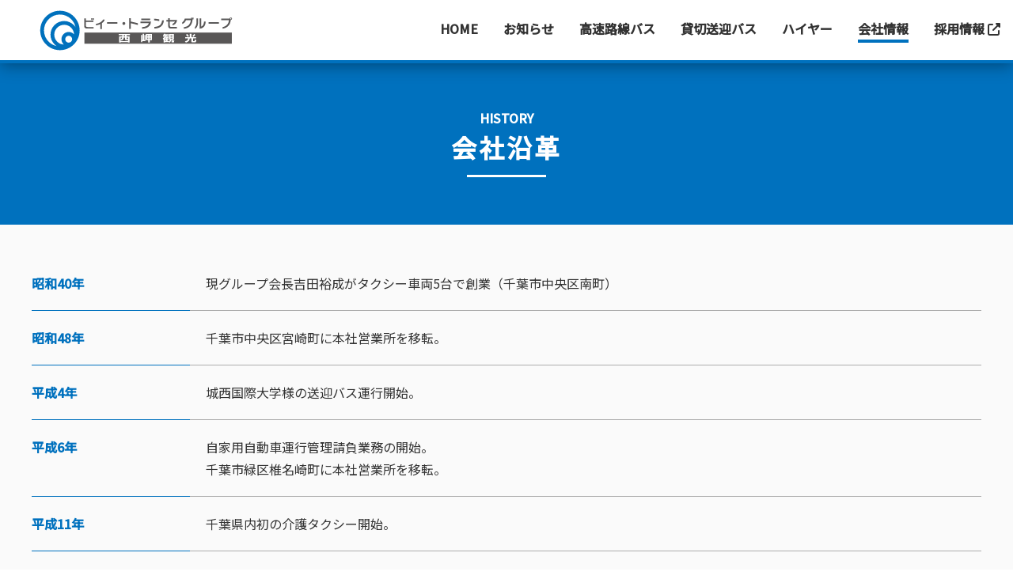

--- FILE ---
content_type: text/html
request_url: https://nishizakikanko.com/company/history.html
body_size: 8653
content:
<!DOCTYPE html>
<html lang="ja">

<!-- headタグ -->

<head>
  <meta charset="UTF-8">
  <meta http-equiv="X-UA-Compatible" content="IE=edge">
  <meta name="viewport" content="width=device-width, initial-scale=1.0">
  <title>会社沿革｜西岬観光</title>
  <meta name="description" content="西岬観光株式会社の公式ウェブサイトです。">
  <link rel="shortcut icon" href="../img/favicon.ico" />
  <link rel="stylesheet" href="../css/common.css">
  <link rel="stylesheet" href="../slick/slick-theme.css">
  <link rel="stylesheet" href="../slick/slick.css">
  <link rel="stylesheet" href="../css/top.css">
  <link rel="preconnect" href="https://fonts.gstatic.com">
  <link href="https://fonts.googleapis.com/css2?family=Noto+Sans+JP:wght@400;500&family=Oswald:wght@500&display=swap"
    rel="stylesheet">
  <script src="https://kit.fontawesome.com/a66f8bdd06.js" crossorigin="anonymous"></script>
  <script src="https://code.jquery.com/jquery-3.6.0.min.js"
    integrity="sha256-/xUj+3OJU5yExlq6GSYGSHk7tPXikynS7ogEvDej/m4=" crossorigin="anonymous"></script>
  <script src="../slick/slick.min.js"></script>
  <script src="../js/script.js"></script>
  <script>
    $(function () {
      $('.main-slide').slick({
        accessibility: true,
        infinite: true,
        arrows: false,
        slidesToShow: 1,
        autoplay: true,
        asNavFor: '.thumb-slide'
      });
      $('.thumb-slide').slick({
        slidesToShow: 3,
        asNavFor: '.main-slide',
        focusOnSelect: true,
      });
    });
  </script>
</head>

<body ontouchstart="">

  <!-- ヘッダーメニュー -->
  <header class="header">
    <h1 class="header__logo"><a href="/"><img src="../img/logo.svg" alt="西岬観光株式会社"></a></h1>
    <button id="hamburger" class="hamburger" aria-label="メニューを開く" aria-controls="gnav" aria-expanded="false">
      <span class="hamburger__line" aria-hidden="true"></span>
    </button>
    <nav id="gnav" class="gnav" aria-label="メインメニュー">
      <ul class="gnav__list">
        <li class="gnav__item"><a href="/" class="gnav__link">Home</a></li>
        <li class="gnav__item"><a href="/news/" class="gnav__link">お知らせ</a></li>
        <li class="gnav__item"><a href="/highway/" class="gnav__link">高速路線バス</a></li>
        <li class="gnav__item"><a href="/chartered/" class="gnav__link">貸切送迎バス</a></li>
        <li class="gnav__item"><a href="/hired/" class="gnav__link">ハイヤー</a></li>
        <li class="gnav__item"><a href="/company/" class="gnav__link" aria-current="page">会社情報</a></li>
        <li class="gnav__item"><a href="http://www.be-transse.com/saiyou" class="gnav__link" target="_blank">採用情報 <i
              class="fa-solid fa-up-right-from-square"></i></a></li>
      </ul>
    </nav>
  </header>
  <main class="main-contents">

    <div class="page-header-md">
      <h2 class="heading-lv2-ja heading-lv2-ja--white">
        <span class="heading-lv2-ja__sub">HISTORY</span>
        <span class="heading-lv2-ja__main">会社沿革</span>
      </h2>
    </div>

    <section class="section section__gray">
      <div class="container">
        <table class="table">
          <tbody>
            <tr>
              <th>昭和40年</th>
              <td>現グループ会長吉田裕成がタクシー車両5台で創業（千葉市中央区南町）
                
              </td>
            </tr>
            <tr>
              <th>昭和48年</th>
              <td>千葉市中央区宮崎町に本社営業所を移転。</td>
            </tr>
            <tr>
              <th>平成4年</th>
              <td>城西国際大学様の送迎バス運行開始。</td>
            </tr>
            <tr>
              <th>平成6年</th>
              <td>自家用自動車運行管理請負業務の開始。<br>
                千葉市緑区椎名崎町に本社営業所を移転。
              </td>
            </tr>
            <tr>
              <th>平成11年 </th>
              <td>千葉県内初の介護タクシー開始。</td>
            </tr>
            <tr>
              <th>平成13年</th>
              <td>城西国際大学様の送迎ルートを大幅に拡大し、県内外も含め計6路線に。</td>
            </tr>
            <tr>
              <th>平成14年</th>
              <td>千葉県内初のタクシー運転代行開始。</td>
            </tr>
            <tr>
              <th>平成18年</th>
              <td>蘇我駅～ちはら台間をピストン運行で結ぶ１０人乗りジャンボタクシーを用いた「ナイトシャトル」の運行を開始。</td>
            </tr>
            <tr>
              <th>平成20年</th>
              <td>3月 有限会社から株式会社に変更。</td>
            </tr>
            <tr>
              <th>平成22年</th>
              <td>4月 千葉市⇔成田空港間を結ぶ空港乗合「マイタウンシャトル」の運行を開始。</td>
            </tr>
            <tr>
              <th>平成23年</th>
              <td>3月 マイタウンシャトルちはら台エリア拡大。</td>
            </tr>
            <tr>
              <th>平成27年</th>
              <td>1月 一般タクシー事業をエミタスグループヘ譲渡。<br>
                 12月 特定旅客自動車運送事業開始。</td>
            </tr>
            <tr>
              <th>平成29年</th>
              <td>4月 ICカード「パスモ」の運用を開始。<br>
                  5月 一般乗合（高速バス）運行開始。<br>
                  9月 貸切バス事業者安全性評価認定を取得。<br>
                 12月 都市型ハイヤーの営業区域を千葉交通圏に加え京葉・東葛・北総交通圏にも拡大。</td>
            </tr>
            <tr>
              <th>平成30年</th>
              <td>1月「マイタウンシャトル」のサービスを終了。</td>
            </tr>
            <tr>
              <th>令和元年</th>
              <td>6月 代表取締役に髙木恒明就任。会長に吉田平就任。</td>
            </tr>
            <tr>
              <th>令和2年</th>
              <td>2月 THEアクセス成田と東京シャトル（京成グループ）が統合して『エアポートバス 東京・成田』運行開始。</td>
            </tr>
            <tr>
              <th>令和3年</th>
              <td>12月 貸切バス事業者安全性評価認定委員会より貸切バス事業者安全認定評価制度 最高ランクの三ツ星取得。</td>
            </tr>
            <tr>
              <th>令和6年</th>
              <td>11月 ⼀般財団法⼈⽇本海事協会より働きやすい職場認証制度 一ツ星取得。</td>
            </tr>
          </tbody>
        </table>
      </div>
    </section>
  </main>

  <!-- フッター -->
  <footer id="footer" class="footer outer-block">
    <div class="main">
      <div class="left">
        <div class="inner">
          <div class="head clearfix">
            <div class="logo">
              <a href="/"><img src="../img/logo_w.svg" alt="西岬観光株式会社"></a>
            </div>
            <p class="address">〒266-0016<br>千葉県千葉市緑区椎名崎町189番地1</p>
            <p class="tel mt__1rem"><span>TEL </span><a href="tel:043-265-6667">043-265-6667</a></p>
            <p class="tel"><span>FAX </span>043-264-1484</p>
          </div>
        </div>
      </div>
      <div class="right">
        <div class="inner">
          <ul class="nav">
            <li><a href="/">HOME</a></li>
            <li><a href="/news/">お知らせ</a></li>
            <li><a href="/highway/">高速路線バス</a></li>
            <li><a href="/chartered/">貸切送迎バス</a></li>
            <li><a href="/hired/">ハイヤー</a></li>
            <li><a href="/company/">会社情報</a></li>
            <li><a href="http://www.be-transse.com/saiyou" target="_blank">採用情報 &nbsp; <i class="fa-solid fa-up-right-from-square"></i></a></li>
            <li><a href="/company/safety.html">安全への取り組み</a></li>
            <li><a href="/sitemap/">サイトマップ</a></li>
            <li><a href="/company/privacy.html">個人情報保護方針</a></li>
          </ul>
        </div>
      </div>
    </div>
  </footer>

  <!-- コピーライト -->
  <div>
    <p class="footer__copyright"><small lang="en">&copy; Nishizakikanko Co.Ltd</small></p>
  </div>
  <!-- スクロールボタン-->
  <p id="page-top"><a href="#"><i class="fas fa-angle-double-up"></i></a></p>
</body>


</html>

--- FILE ---
content_type: text/css
request_url: https://nishizakikanko.com/css/common.css
body_size: 36852
content:
@charset "UTF-8";

/*----------------------------------------
	リセットCSS
----------------------------------------*/
*,
::before,
::after {
  -webkit-box-sizing: border-box;
  box-sizing: border-box;
}

* {
  font-size: inherit;
  line-height: inherit;
}

::before,
::after {
  text-decoration: inherit;
  vertical-align: inherit;
}

html, body, div, span, object, iframe, h1, h2, h3, h4, h5, h6, p, blockquote, pre,
abbr, address, cite, code, del, dfn, em, img, ins, kbd, q, samp,
small, strong, sub, sup, var, b, i, dl, dt, dd, ol, ul, li,
fieldset, form, label, legend, table, caption, tbody, tfoot, thead, tr, th, td,
article, aside, dialog, figure, footer, header, main, menu, nav, section,
time, mark, audio, video {
  margin: 0;
  padding: 0;
  vertical-align: baseline;
}

header, footer, article, section, aside, main, nav, menu, figure, figcaption {
  display: block;
}

span, small, strong, em, b, i {
  color: inherit;
}

html {
  -webkit-text-size-adjust: 100%;
  -moz-text-size-adjust: 100%;
  -ms-text-size-adjust: 100%;
  text-size-adjust: 100%;
}

body {
  overflow-x: hidden;
  overflow-y: auto;
}

ul,
ol {
  list-style: none;
}

img {
  max-width: 100%;
  height: auto;
  border: 0;
  vertical-align: bottom;
}

table {
  border-collapse: collapse;
  border-spacing: 0;
}

caption, th {
  text-align: left;
}

input, select {
  vertical-align: middle;
}

input, textarea {
  margin: 0;
  padding: 0;
}

address {
  font-style: normal;
}

q::before,
q::after {
  display: none;
}


/*----------------------------------------
	ベース
----------------------------------------*/
body {
  color: #333;
  font-family: 'Noto Sans JP', sans-serif;
  line-height: 1.5;
}

a {
  color: #0071BE;
  transition: color 0.3s;
  text-decoration: none;
}

a:hover {
  color: #4C9BD1;
  text-decoration: none;
}

/*----------------------------------------
	ヘッダー
----------------------------------------*/
.header {
  position: fixed;
  top: 0;
  left: 0;
  z-index: 1000;
  display: flex;
  justify-content: space-between;
  align-items: center;
  width: 100%;
  height: 50px;
  background-color: rgba(255, 255, 255, 0.9);
  border-bottom: 4px solid #0071BE;
  box-shadow: 0 2px 20px rgba(0, 0, 0, 0.4);
}

.header__logo {
  flex-shrink: 0;
  width: 180px;
  margin-left: 20px;
}

@media screen and (min-width: 992px), print {
  .header {
    height: 80px;
  }

  .header__logo {
    width: 244px;
    margin-left: 50px;
  }
}

/*----------------------------------------
	ハンバーガーメニュー
----------------------------------------*/
.hamburger {
  display: flex;
  justify-content: center;
  align-items: center;
  width: 100px;
  height: 50px;
  border: 0;
  background: #0071BE;
  cursor: pointer;
}

.hamburger__line {
  position: relative;
  width: 25px;
  height: 2px;
  background: #fff;
}

.hamburger__line::before,
.hamburger__line::after {
  position: absolute;
  content: "";
  display: block;
  width: 25px;
  height: 2px;
  background: #fff;
  transition: transform 0.3s;
}

.hamburger__line::before {
  top: -8px;
}

.hamburger__line::after {
  bottom: -8px;
}

.hamburger[aria-expanded="true"] .hamburger__line {
  background: transparent;
}

.hamburger[aria-expanded="true"] .hamburger__line::before {
  top: 0;
  transform: rotate(45deg);
}

.hamburger[aria-expanded="true"] .hamburger__line::after {
  bottom: 0;
  transform: rotate(-45deg);
}

@media screen and (min-width: 992px), print {
  .hamburger {
    display: none;
  }
}

/*----------------------------------------
	グローバルナビゲーション
----------------------------------------*/
.gnav__link {
  color: inherit;
  font-weight: 700;
  text-transform: uppercase;
  text-decoration: none;
}

.gnav__link:hover {
  color: #0071BE;
}

@media screen and (max-width: 991px) {
  .gnav {
    display: none;
    position: absolute;
    left: 0;
    top: 50px;
    width: 100%;
    height: calc(100vh - 50px);
    background: #fff;
    overflow-y: auto;
    -webkit-overflow-scrolling: touch;
  }

  .gnav__list {
    border-top: 1px solid #e7e7e7;
  }

  .gnav__item {
    border-bottom: 1px solid #e7e7e7;
  }

  .gnav__link {
    display: block;
    padding: 15px 20px;
  }

  /*現在のカテゴリ*/
  .gnav__link[aria-current] {
    padding-left: 15px;
    border-left: 5px solid #0071BE;
  }
}

@media screen and (min-width: 992px), print {
  .gnav {
    display: block !important;
    position: static;
    width: auto;
    height: auto;
  }

  .gnav__list {
    display: flex;
  }

  .gnav__link {
    display: block;
    padding: 0.6em;
    font-size: 16px;
  }

  .gnav__link[aria-current]::after {
    content: "";
    display: block;
    width: 100%;
    height: 4px;
    background: #0071BE;
  }
}

@media screen and (min-width: 1049px), print {
  .gnav__link {
    padding: 1em;
  }
}

/*----------------------------------------
	メイン
----------------------------------------*/
.main-contents {
  margin-top: 50px;
  overflow: hidden
}

@media screen and (min-width: 992px), print {
  .main-contents {
    margin-top: 80px;
    overflow: hidden
  }
}

/*----------------------------------------
	フッター
----------------------------------------*/
#footer {
  position: relative;
}

#footer .main .left {
  background: url(../img/footer.webp) no-repeat center / cover;
  background-position: right 40% bottom 50%;
  padding: 50px 40px;
}

#footer .main .logo {
  margin-bottom: 16px;
  text-align: center;
}

#footer .main .logo>a {
  display: inline-block;
}

#footer .main .address {
  color: #fff;
  font-size: 0.9rem;
  font-weight: 500;
  line-height: 1.6;
  margin-bottom: 17px;
  text-align: center;
}

#footer .main .tel {
  color: #fff;
  font-size: 40px;
  line-height: 1.2;
  margin-bottom: 17px;
  text-align: center;
  text-decoration: none;
  font-weight: bold;
  font-family: 'Oswald', sans-serif;
}

#footer .main .tel a {
  color: #fff;
}

#footer .main .tel span {
  font-size: 24px;
}

@media (min-width: 428px) {
  a[href*="tel:"] {
    pointer-events: none;
    cursor: default;
    text-decoration: none;
  }
}

#footer .main .right {
  background: #333;
}

#footer .main .nav a {
  font-weight: 500;
  color: #fff;
}

#footer .main .c-btn {
  margin-top: 10px;
}

@media only screen and (min-width: 992px) {
  #footer .main {
    display: -webkit-box;
    display: -webkit-flex;
    display: -ms-flexbox;
    display: flex;
  }

  #footer .main .left {
    width: 50%;
  }

  #footer .main .left>.inner {
    margin: auto;
    text-align: center;
    width: 500px;
  }

  #footer .main .head {
    display: inline-block;
    font-size: 0;
  }

  #footer .main .logo {
    display: inline-block;
    margin-bottom: 0;
    vertical-align: middle;
  }

  #footer .main .logo>a {
    width: 160px;
  }

  #footer .main .address {
    display: inline-block;
    margin-bottom: 0;
    margin-left: 20px;
    padding-left: 20px;
    position: relative;
    text-align: left;
    vertical-align: middle;
  }

  #footer .main .address::before {
    background-color: #fff;
    bottom: 0;
    content: '';
    height: 30px;
    left: 0;
    margin: auto;
    position: absolute;
    top: 0;
    width: 1px;
  }

  #footer .main .btn-wrap {
    margin: 0 auto;
    margin-top: 20px;
    width: 280px;
  }

  #footer .main .btn-wrap>.btn-contact {
    border-radius: 5px;
  }

  #footer .main .btn-wrap>.btn-contact>span {
    height: 48px;
    line-height: 50px;
  }

  .ie #footer .main .btn-wrap>.btn-contact>span {
    line-height: 52px;
  }

  #footer .main .right {
    -webkit-box-align: center;
    -webkit-align-items: center;
    -ms-flex-align: center;
    align-items: center;
    display: -webkit-box;
    display: -webkit-flex;
    display: -ms-flexbox;
    display: flex;
    width: 50%;
  }

  #footer .main .right>.inner {
    padding-left: 40px;
    width: 600px;
  }

  #footer .main .nav {
    font-size: 0;
    margin-bottom: -20px;
  }

  #footer .main .nav>li {
    display: inline-block;
    font-size: 0.9rem;
    margin-bottom: 20px;
    margin-right: 1.5rem;
  }

  #footer .main .nav a {
    padding-right: 10px;
    position: relative;
  }

  #footer .main .nav a::before {
    font-family: "Font Awesome 5 Free";
    content: '\f138';
    font-weight: 900;
    position: absolute;
    height: 3px;
    right: 0;
    top: 0;
    width: 5px;
    font-size: 12px;
  }
}

@media only screen and (max-width: 991px) {
  #footer .main .nav {
    display: -webkit-box;
    display: -webkit-flex;
    display: -ms-flexbox;
    display: flex;
    flex-wrap: wrap;
  }

  #footer .main .nav>li {
    width: 50%;
    border-bottom: 1px solid #ccc;
    display: inline-block;
  }

  #footer .main .nav>li:nth-child(odd) {
    border-right: 1px solid #ccc;
  }

  #footer .main .nav a {
    font-size: 0.875rem;
    padding: 20px 10px;
    padding-right: 15px;
    display: -webkit-box;
    display: -webkit-flex;
    display: -ms-flexbox;
    display: flex;
    -webkit-box-align: center;
    -webkit-align-items: center;
    -ms-flex-align: center;
    align-items: center;
    height: 60px;
  }
}

.footer__copyright {
  color: #ccc;
  background-color: #222;
  padding: 20px 0;
  font-size: 14px;
  font-weight: bold;
  text-align: center;
}


/*----------------------------------------
	コンテナ
----------------------------------------*/
.container {
  max-width: 1200px;
  margin: auto;
}

.container__sm {
  max-width: 800px;
  margin: auto;
}


.container__padding {
  padding-left: 20px;
  padding-right: 20px;
}


/*----------------------------------------
	セクション
----------------------------------------*/
.section {
  padding-top: 20px;
  padding-bottom: 40px;
}

.section+.section {
  padding-top: 0;
}

.section__recruit {
  padding-top: 20px;
  padding-bottom: 20px;
}


/*セクション背景色*/
.section__white {
  background-color: #fff;
}

.section__gray {
  background-color: #fafafa;
}

.section__blue {
  background-color: #f0f7fb;
}

.section__green {
  background-color: #f0fbf2;
}

.section__graphcheck {
  background-image: url(../img/news_back.gif);
}

.section__betra {
  background: #f0f7fb url(../img/symbol_white.svg) no-repeat;
  background-position: 50%;
  background-size: 35vh;
}

.section__skew_border {
  background-color: #0071BE;
  background-image:
    repeating-linear-gradient(-45deg, #007acc, #007acc 5px, transparent 0, transparent 14px);
}

.section__dot {
  content: '';
  background-color: rgba(0, 0, 0, 0.75);
  background-image: linear-gradient(90deg, rgba(0, 0, 0, .15) 50%, transparent 50%), linear-gradient(rgba(0, 0, 0, .15) 50%, transparent 50%);
  background-size: 2px 2px;
}

.section__title {
  margin-bottom: 20px;
}

.section__button {
  margin-top: 40px;
}

@media screen and (min-width: 768px), print {
  .section {
    padding-top: 40px;
    padding-bottom: 60px;
  }

  .section__recruit {
    padding-top: 40px;
    padding-bottom: 40px;
  }


  .section__title {
    margin-bottom: 40px;
  }

  .section__button {
    margin-top: 60px;
  }
}

/*----------------------------------------
	ボタン
----------------------------------------*/

/*ボタンベース
-----------------------------------*/
.button {
  -webkit-appearance: none;
  appearance: none;
  display: inline-block;
  width: 100%;
  border: 2px solid transparent;
  font-family: inherit;
  font-weight: bold;
  text-align: center;
  text-decoration: none;
  line-height: 1;
  transition: 0.3s;
  cursor: pointer;
}

/*ボタンサイズ
-----------------------------------*/
/*大サイズ*/
.button--lg {
  max-width: 400px;
  padding: 20px;
  font-size: 1.25rem;
}

/*中サイズ*/
.button--md {
  max-width: 300px;
  padding: 20px;
  font-size: 1rem;
}

/*小サイズ*/
.button--sm {
  width: auto;
  min-width: 150px;
  padding: 10px;
  font-size: 0.875px;
}

/*ボタン種類
-----------------------------------*/
/*標準*/
.button--default {
  background: #0071BE;
  color: #fff;
}

.button--default:hover,
.button--default:focus {
  opacity: 0.7;
  color: #fff;
}

/*枠線*/
.button--outline {
  border: 2px solid #0071BE;
  background: #fff;
  color: #0071BE;
}

.button--outline:hover,
.button--outlien:focus {
  background: #0071BE;
  color: #fff;
}

.button--chartered {
  border: 2px solid #385C1F;
  background: #fff;
  color: #385C1F;
}

.button--chartered:hover,
.button--chartered:focus {
  background: #385C1F;
  color: #fff;
}

.button--hired {
  border: 2px solid #675F2A;
  background: #fff;
  color: #675F2A;
}

.button--hired:hover,
.button--hired:focus {
  background: #675F2A;
  color: #fff;
}


/*透過*/
.button--ghost {
  border: 2px solid #fff;
  color: #fff;
}

.button--ghost:hover,
.button--ghost:focus {
  background: rgba(255, 255, 255, 0.3);
  color: #fff;
}

/*Action*/
.button--action {
  background: #FF7600;
  color: #fff;
}

.button--action:hover,
.button--action:focus {
  opacity: 0.7;
  color: #fff;
}

/*Disabled*/
.button--disabled,
.button[disabled] {
  background: #ccc;
  color: #fff;
  opacity: 1;
  cursor: default;
}

/*ボタンレイアウト
-----------------------------------*/
.button-center {
  display: flex;
  flex-direction: column;
  align-items: center;
}

.button-center .button:not(:first-child) {
  margin-top: 20px;
}

@media screen and (min-width:768px), print {
  .button-center {
    flex-direction: row;
    justify-content: center;
  }

  .button-center .button:not(:first-child) {
    margin-top: 0;
    margin-left: 20px;
  }
}

/*アイコン配置
-----------------------------------*/
.button i:first-child {
  margin-right: 0.5em;
}

.button i:last-child {
  margin-left: 0.5em;
}

/*----------------------------------------
	テキストスタイル
----------------------------------------*/
/*基本テキストスタイル*/
body {
  color: #333;
  font-family: 'Noto Sans JP', sans-serif;
  line-height: 1.75;
}

/*基本リンクスタイル*/
a {
  color: #333;
  transition: color 0.3s;
}

a:hover {
  color: #858585;
  text-decoration: none;
}

/*強調*/
.text-strong {
  font-weight: bold;
}

/*警告*/
.text-alert {
  font-size: 0.875rem;
  color: #DF5656;
  font-weight: 500;
}

/*注釈*/
.text-note {
  margin-left: 1em;
  text-indent: -1em;
  color: #707070;
  font-size: 0.875em;
}

@media screen and (min-width:568px), print {
  .text-alert {
    font-size: 1rem;
  }
}

/*----------------------------------------
	リスト
----------------------------------------*/
/*ノーマル*/
.list-normal>li:not(:first-child) {
  margin-top: 1em;
}

.list-normal>li {
  position: relative;
  padding-left: 1em;
}

.list-normal>li::before {
  position: absolute;
  left: 0;
  top: 0.75em;
  content: "";
  display: block;
  width: 6px;
  height: 6px;
  border-radius: 50%;
  background: #0071BE;
}

/*矢印リンク*/
.list-arrow>li:not(:first-child) {
  margin-top: 0.5rem;
}

.list-arrow>li {
  position: relative;
  padding-left: 1.75em;
}

.list-arrow>li::before {
  position: absolute;
  left: 0.5em;
  top: 0.7em;
  content: "";
  display: block;
  width: 0.625em;
  height: 0.625em;
  border-top: 2px solid #0071BE;
  border-right: 2px solid #0071BE;
  transform: rotate(45deg);
}

.list-arrow a {
  color: inherit;
  text-decoration: none;
}

.list-arrow a:hover,
.list-arrow a:focus {
  color: #0071BE;
}

@media screen and (max-width:567px), print {
  .list-arrow>li {
    font-size: 0.875rem;
  }
}

/*数字リンク*/
.list-decimal>li:not(:first-child) {
  margin-top: 1em;
}

.list-decimal>li {
  margin-left: 1em;
  list-style-type: decimal;
}

/*----------------------------------------
	枠囲み
----------------------------------------*/
/*枠囲み（標準）*/
.frame {
  border: 2px solid #0071BE;
  padding: 1rem;
  margin: 1rem;
}

.frame__title {
  padding-left: 20px;
  border-left: 2px solid #0071BE;
  font-size: 1.2rem;
  font-weight: bold;
  line-height: 1.5;
}

.frame__title+* {
  margin-top: 1rem;
}

/*枠囲み（警告）*/
.frame--alert {
  border: 2px solid #DF5656;
  color: #DF5656;
  font-weight: bold;
}

.frame--alert .frame__title {
  display: flex;
  align-items: center;
  padding-left: 0;
  border-left: 0;
}

.frame--alert .frame__title::before {
  flex-shrink: 0;
  content: "";
  display: inline-block;
  width: 40px;
  height: 40px;
  margin-right: 10px;
  background: url(../img/icon_attention.svg) center center / contain no-repeat;
  vertical-align: middle;
}

/*----------------------------------------
	ページタイトル
----------------------------------------*/

/*ページタイトル(大・中・小共通)
--------------------------------------*/
.page-title {
  line-height: 1.5;
}

.page-title__sub {
  display: block;
  color: #fff;
  font-family: 'Noto Sans JP', sans-serif;
  font-size: 0.5rem;
  text-transform: uppercase;
}

.page-title__main {
  display: block;
  color: #fff;
  font-size: 1.5rem;
  letter-spacing: 0.2em;
}

@media screen and (min-width:768px), print {
  .page-title__sub {
    font-size: 1rem;
  }

  .page-title__main {
    font-size: 2rem;
    letter-spacing: 0.2em;
  }
}

/*ページヘッダー領域
--------------------------------------*/
/*大*/
.page-header-lg {
  display: flex;
  justify-content: left;
  align-items: center;
  height: calc(100/375*100vw);
  padding: 0 20px;
  background-position: center center;
  background-size: cover;
  text-align: left;
}

.page-header-lg__highway {
  background-image: linear-gradient(to left, transparent 0%, transparent 10%, #fff 100%), url(../img/bg_header_service3.jpg);
  background-position: 0% 70%;
}

@media screen and (min-width:768px), print {
  .page-header-lg {
    justify-content: flex-start;
    height: 250px;
    padding: 0 50px;
    text-align: left;
  }
}

/*中*/
.page-header-md {
  padding: 40px 20px;
  background: #0071BE;
  text-align: center;
}

.page-header-md__lead {
  margin-top: 40px;
}

@media screen and (min-width:768px), print {
  .page-header-md {
    padding: 60px 0;
  }

  .page-header-md__lead {
    margin-top: 50px;
  }
}

/*小*/
.page-header-sm {
  padding: 70px 20px;
  background: #eae9f5;
  text-align: center;
}

/*----------------------------------------
	page-intro
----------------------------------------*/
.page-intro {
  padding: 50px 0;
  line-height: 1.8;
}

.page-intro__catch {
  margin: -4px 0;
  font-size: 22px;
}

.page-intro__txt {
  margin-top: 40px;
}

@media screen and (min-width:768px), print {
  .page-intro {
    padding: 80px 0;
  }

  .page-intro__catch {
    margin: -14px 0;
    text-align: center;
    font-size: 36px;
  }
}


/*----------------------------------------
	パンくずリスト
----------------------------------------*/
.breadcrumb {
  display: none;
}

@media screen and (min-width: 992px) {
  .breadcrumb {
    display: block;
    padding: 15px 50px;
    background: #eee;
  }

  .breadcrumb__list li {
    display: inline-block;
    font-size: 12px;
  }

  .breadcrumb__list li:not(:last-child)::after {
    content: "";
    display: inline-block;
    width: 5px;
    height: 5px;
    margin: 0 3px;
    border-top: 1px solid;
    border-right: 1px solid;
    transform: rotate(45deg);
  }

  /*aria-currenのために現在位置にa要素追加したのでスタイル調整*/
  .breadcrumb a[aria-current] {
    color: inherit;
    text-decoration: none;
  }
}

/*----------------------------------------
	見出し
----------------------------------------*/

/*大見出し
-----------------------------------*/
/*英語メイン*/
.heading-lv2-en {
  text-align: center;
  font-weight: bold;
  line-height: 1.2;
}

.heading-lv2-en__main {
  display: block;
  font-family: 'Oswald', sans-serif;
  font-size: 28px;
  font-weight: 500;
  text-transform: uppercase;
  letter-spacing: 0.2em;
}

.heading-lv2-en__sub {
  display: block;
  margin-top: 0.5em;
  color: #000;
  font-size: 16px;
  font-weight: bold;
}

.heading-lv2-en--white {
  color: #fff;
}

.heading-lv2-en--white .heading-lv2-en__sub {
  color: inherit;
}

@media screen and (min-width: 768px), print {
  .heading-lv2-en__main {
    font-size: 48px;
  }

  .heading-lv2-en__sub {
    font-size: 20px;
  }
}

/*日本語メイン*/
.heading-lv2-ja {
  color: #012a46;
  text-align: center;
  font-weight: bold;
  letter-spacing: 0.2em;
  line-height: 1.2;
}

.heading-lv2-ja::after {
  content: "";
  display: block;
  width: 100px;
  margin: 1rem auto 0;
  border-top: 3px solid #0071BE;
}

.heading-lv2-ja__main {
  display: block;
  font-size: 1.2rem;
}

.heading-lv2-ja__sub {
  display: block;
  margin-bottom: 0.5rem;
  letter-spacing: 0em;
  font-size: 0.8rem;
}

.heading-lv2-ja--white {
  color: #fff;
}

.heading-lv2-ja--white::after {
  border-color: #fff;
}

@media screen and (min-width: 768px), print {
  .heading-lv2-ja__main {
    font-size: 2rem;
  }

  .heading-lv2-ja__sub {
    font-size: 1rem;
  }
}

/*半透明の英字と斜め線の見出しデザイン*/
.heading06 {
  color: #012a46;
  position: relative;
  padding-top: 1rem;
  padding-bottom: 3rem;
  font-size: 1.5rem;
  font-weight: 700;
  text-align: center;
  letter-spacing: 0.2em;
}

.heading06 span {
  position: relative;
  z-index: 2;
}

.heading06::before {
  font-family: 'Montserrat', sans-serif;
  content: attr(data-en);
  position: absolute;
  top: -10px;
  left: 50%;
  transform: translateX(-50%);
  color: rgba(1, 42, 70, 0.1);
  font-size: 3rem;
  font-style: italic;
}

.heading06::after {
  content: '';
  position: absolute;
  bottom: 0;
  margin-bottom: 0em;
  left: 50%;
  transform: translate(-50%) rotate(90deg);
  width: 4px;
  height: 4rem;
  background-color: #0071BE;
}

@media screen and (max-width: 567px) {
  .heading06 {
    padding-top: 1rem;
    font-size: 1.25rem;
    letter-spacing: 0.2em;
  }

  .heading06::before {
    top: -5px;
    left: 50%;
    font-size: 2.5rem;
  }
}

.heading07 {
  color: #fff;
  position: relative;
  padding-top: 1rem;
  padding-bottom: 3rem;
  font-size: 1.5rem;
  font-weight: 700;
  text-align: center;
  letter-spacing: 0.2em;
}

.heading07 span {
  position: relative;
  z-index: 2;
}

.heading07::before {
  font-family: 'Montserrat', sans-serif;
  content: attr(data-en);
  position: absolute;
  top: -10px;
  left: 50%;
  transform: translateX(-50%);
  color: rgba(255, 255, 255, 0.3);
  font-size: 3rem;
  font-style: italic;
}

.heading07::after {
  content: '';
  position: absolute;
  bottom: 0;
  margin-bottom: 0em;
  left: 50%;
  transform: translate(-50%) rotate(90deg);
  width: 4px;
  height: 4rem;
  background-color: #fff;
}

@media screen and (max-width: 567px) {
  .heading07 {
    padding-top: 1rem;
    font-size: 1.25rem;
    letter-spacing: 0.2em;
  }

  .heading07::before {
    top: -5px;
    left: 50%;
    font-size: 2.5rem;
  }
}

/*中見出し
-----------------------------------*/
.heading-lv3 {
  font-size: 1.2rem;
  font-weight: bold;
  line-height: 1.5;
}

.heading-lv3::after {
  content: "";
  display: block;
  width: 50px;
  margin-top: 20px;
  border-top: 1px solid #0071BE;
}

.heading-lv3--center {
  display: flex;
  flex-direction: column;
  justify-content: center;
  align-items: center;
}

.heading-lv3--white {
  color: #fff;
}

.heading-lv3--white::after {
  border-color: #fff;
}

@media screen and (min-width: 768px), print {
  .heading-lv3 {
    font-size: 28px;
  }
}

/*小見出し
-----------------------------------*/
.heading-lv4 {
  padding-left: 20px;
  border-left: 2px solid #0071BE;
  font-size: 20px;
  font-weight: bold;
  line-height: 1.5;
}

.heading-lv4--white {
  color: #fff;
  border-color: #fff;
}

@media screen and (min-width: 768px), print {
  .heading-lv4 {
    font-size: 24px;
  }
}

/*小見出し以下
-----------------------------------*/
.heading-lv5 {
  color: #0071BE;
  font-size: 20px;
  font-weight: bold;
  line-height: 1.5;
}

.heading-lv6 {
  font-size: 16px;
  font-weight: bold;
  line-height: 1.5;
}

/*----------------------------------------
	グリッド
----------------------------------------*/
.grid {
  display: flex;
  flex-wrap: wrap;
  justify-content: space-between;
  margin-top: -40px;
}

.grid__item {
  margin-top: 40px;
}

/*PC4カラム用*/
.grid--pc4col .grid__item {
  width: calc((100% - 20px)/2);
}

@media screen and (min-width: 768px) {
  .grid--pc4col .grid__item {
    width: calc((100% - 40px)/2);
  }

  .grid--pc4col::after {
    content: "";
    display: block;
    width: calc((100% - 40px)/2);
  }
}

@media screen and (min-width: 992px), print {

  .grid--pc4col .grid__item,
  .grid--pc4col::after {
    width: calc((100% - 60px)/4);
  }

  .grid--pc4col::before {
    content: "";
    display: block;
    width: calc((100% - 60px)/4);
    order: 1;
  }
}

/*PC3カラム用*/
.grid--pc3col {
  max-width: 400px;
  margin-left: auto;
  margin-right: auto;
}

@media screen and (min-width: 568px) {
  .grid--pc3col {
    max-width: none;
  }

  .grid--pc3col .grid__item {
    width: calc((100% - 10px)/3);
  }
}

@media screen and (min-width: 768px), print {
  .grid--pc3col .grid__item {
    width: calc((100% - 40px)/3);
  }

  .grid--pc3col::after {
    content: "";
    display: block;
    width: calc((100% - 40px)/3);
  }
}

/*PC2カラム用*/
.grid--pc2col {
  max-width: 400px;
  margin-left: auto;
  margin-right: auto;
}

@media screen and (min-width: 568px), print {
  .grid--pc2col {
    max-width: none;
  }

  .grid--pc2col .grid__item {
    width: calc((100% - 20px)/2);
  }
}

/*----------------------------------------
	アイテム
----------------------------------------*/
.item {
  display: block;
  color: inherit;
  text-decoration: none;
}

/*hover仕様*/
a.item:hover,
a.item:focus {
  color: #0071BE;
}

a.item:hover .item__image img,
a.item:focus .item__image img {
  opacity: 1;
  transform: scale(1.1);
}

/*画像（アスペクト比維持して表示）*/
.item__image {
  position: relative;
  overflow: hidden;
  content: '';
  background-color: rgba(0, 0, 0, 0.75);
  background-image: linear-gradient(90deg, rgba(0, 0, 0, .15) 50%, transparent 50%), linear-gradient(rgba(0, 0, 0, .15) 50%, transparent 50%);
  background-size: 2px 2px;
}

.item__image::before {
  content: "";
  display: block;
  /*アイテム画像アスペクト比*/
  padding-top: calc((160/256)*100%);
}

.item__image img {
  position: absolute;
  left: 0;
  top: 0;
  width: 100%;
  height: 100%;
  max-width: none;
  /*resetで一律max-width: 100%にしているので解除*/
  object-fit: cover;
  transition: 0.5s;
  opacity: 0.5;
}


/*キャプション*/
.item__caption {
  text-align: center;
  margin-top: 0.56em;
  font-weight: bold;
}

/*説明テキスト*/
.item__description {
  margin-top: 0.2em;
}

/*PC4カラムのSPレイアウトで配置された場合だけの指定*/
@media screen and (max-width: 767px) {
  .grid--pc4col .item {
    font-size: 14px;
  }
}

/*----------------------------------------
	カード
----------------------------------------*/
.card {
  /*ソースでサムネイルを後ろにしたので表示を逆順に変更*/
  /* display: block; */
  display: flex;
  flex-direction: column-reverse;
  border: 1px solid #ccc;
  color: inherit;
  text-decoration: none;
  line-height: 1.5;
  transition: 0.3s;
}

/*hover仕様（a要素で構築された場合のみ）*/
a.card:hover,
a.card:focus {
  color: inherit;
}

a.card:hover .card__image img,
a.card:focus .card__image img {
  transform: scale(1.05);
}

a.card:hover .card__btn,
a.card:focus .card__btn {
  opacity: 0.8;
}

a.card:hover .card__btn::after,
a.card:focus .card__btn::after {
  right: 15px;
}

/*サムネイル画像（アスペクト比維持して表示）*/
.card__image {
  position: relative;
  overflow: hidden;
}

.card__image::before {
  content: "";
  display: block;
  padding-top: calc((100/256)*100%);
}

.card__image img {
  position: absolute;
  left: 0;
  top: 0;
  width: 100%;
  height: 100%;
  max-width: none;
  object-fit: cover;
  transition: 0.5s;
}

/*カードボディ部*/
.card__body {
  position: relative;
  padding: 1rem;
  background-color: #fff;
  height: 6rem;
}

.card__body::after {
  position: absolute;
  right: 20px;
  top: 0;
  bottom: 0;
  margin: auto;
  content: "";
  display: block;
  width: 10px;
  height: 10px;
  border-top: 2px solid;
  border-right: 2px solid;
  transform: rotate(45deg);
  transition: 0.3s;
}

.card__title {
  font-size: 1rem;
  font-weight: 500;
}

@media screen and (max-width: 567px) {

  .card__body::after {
    position: absolute;
    right: 10px;
  }

  .card__title {
    font-size: 0.75rem;
    font-weight: 500;
  }

}

.card__text {
  margin-top: 5px;
  font-size: 0.8rem;
}

.card__btn {
  position: relative;
  margin-top: 30px;
  padding: 10px;
  background: #0071BE;
  color: #fff;
  text-align: center;
  font-weight: bold;
  transition: 0.3s;
}

.card__btn::after {
  position: absolute;
  right: 20px;
  top: 0;
  bottom: 0;
  margin: auto;
  content: "";
  display: block;
  width: 10px;
  height: 10px;
  border-top: 2px solid;
  border-right: 2px solid;
  transform: rotate(45deg);
  transition: 0.3s;
}

/*----------------------------------------
	スクロールトップ
----------------------------------------*/

/*リンクの形状*/
#page-top a {
  display: flex;
  justify-content: center;
  align-items: center;
  background-color: #0071BE;
  width: 60px;
  height: 64.5px;
  color: #fff;
  text-align: center;
  text-transform: uppercase;
  text-decoration: none;
  font-size: 1.5rem;
  transition: all 0.3s;
  opacity: 0.7;
}

#page-top a:hover {
  background: #777;
}

/*リンクを右下に固定*/
#page-top {
  position: fixed;
  right: 0px;
  bottom: 0px;
  z-index: 2;
  /*はじめは非表示*/
  opacity: 0;
  transform: translateY(100px);
}

/*上に上がる動き*/

#page-top.UpMove {
  animation: UpAnime 0.5s forwards;
}

@keyframes UpAnime {
  from {
    opacity: 0;
    transform: translateY(100px);
  }

  to {
    opacity: 1;
    transform: translateY(0);
  }
}

/*下に下がる動き*/

#page-top.DownMove {
  animation: DownAnime 0.5s forwards;
}

@keyframes DownAnime {
  from {
    opacity: 1;
    transform: translateY(0);
  }

  to {
    opacity: 1;
    transform: translateY(100px);
  }
}

/*----------------------------------------
	事業内容
----------------------------------------*/
.alternate {
  display: flex;
  flex-direction: column-reverse;
  margin-top: 0rem;
}

.alternate__body {
  padding: 30px;
}

.alternate__body__blue {
  background: #699BD2;
  background-position: 50%;
  background-size: 45%;
}

.alternate__body__green {
  background: #558B2F;
  background-size: 50%;
}

.alternate__body__gold {
  background: #9B8F40;
  background-position: 50%;
  background-size: 30%;
}

.alternate__ttl {
  color: #fff;
  text-align: center;
  font-size: 1.5rem;
  letter-spacing: 0.1em;
}

.alternate__sttl {
  display: block;
  font-size: 10px;
}

.alternate__txt {
  color: #fff;
  text-align: left;
  margin-top: 1rem;
  line-height: 1.7;
}

.alternate__thumb img {
  max-width: none;
  width: 100%;
}

@media screen and (min-width: 500px), print {
  .alternate__body {
    padding: 30px 15vw;
  }
}


@media screen and (min-width: 992px), print {
  .alternate {
    flex-direction: row-reverse;
    margin-top: 2rem;
  }

  .alternate._reverse {
    flex-direction: row;
  }

  .alternate__body {
    width: 50%;
    display: flex;
    flex-direction: column;
    justify-content: center;
    padding-left: 30px;
    padding-right: 30px;
  }

  .alternate__thumb {
    width: 50%;
  }

  .alternate__thumb img {
    height: 100%;
    object-fit: cover;
  }
}

.recruit__btn {
  max-width: 300px;
  margin: 40px auto;
}

.recruit__text {
  color: #fff;
  text-align: center;

}

@media screen and (min-width:768px), print {
  .recruit__btn {
    max-width: 400px;
    margin: 40px auto;
  }
}


/*----------------------------------------
	乗車場所
----------------------------------------*/
.busstop .busstop__list {
  display: flex;
  flex-wrap: wrap;
  margin: 0 -15px -15px 0;
}

.busstop .busstop__list .busstop__item {
  margin: 1px;
  min-width: 49%;
  /* ★ポイント★ */
  border: #0071BE 2px solid;
}


.busstop .busstop__list .busstop__item a {
  display: flex;
  flex-direction: column;
  text-align: center;
  font-size: 1rem;
  padding: 0.5rem;
  color: #0071BE;
  font-weight: 500;
  height: 100%;
}

.busstop .busstop__list .busstop__item a:hover,
.busstop .busstop__list .busstop__item a:focus {
  transition: 0.3s;
  background: #0071BE;
  color: #fff;
}

.longname {
  font-size: 0.725rem;
}

@media screen and (min-width:568px), print {
  .busstop .busstop__list .busstop__item {
    min-width: 33%;
    /* ★ポイント★ */
  }
}

@media screen and (min-width:768px), print {
  .busstop .busstop__list .busstop__item {
    min-width: 24.7%;
    /* ★ポイント★ */
  }
}

/* 2点間路線 */
.busstop__2 .busstop__list {
  display: flex;
  flex-wrap: wrap;
  margin: 0 -15px -15px 0;
}

.busstop__2 .busstop__list .busstop__item {
  margin: 1px;
  min-width: 49%;
  /* ★ポイント★ */
  border: #0071BE 2px solid;
}


.busstop__2 .busstop__list .busstop__item a {
  display: flex;
  flex-direction: column;
  text-align: center;
  font-size: 1rem;
  padding: 0.5rem;
  color: #0071BE;
  font-weight: 500;
  height: 100%;
}

.busstop__2 .busstop__list .busstop__item a:hover,
.busstop__2 .busstop__list .busstop__item a:focus {
  transition: 0.3s;
  background: #0071BE;
  color: #fff;
}

/*----------------------------------------
	マップ
----------------------------------------*/


.map-wrapper {
  max-width: 1200px;
  /* 最大幅 */
  min-width: 280px;
  /* 最小幅 */
  padding: 4px;
  border: 1px solid #CCC;
  /* ボーダー（枠線） */
}

.googlemap {
  position: relative;
  padding-bottom: 56.25%;
  /* 縦横比を 16:9 */
  height: 0;
  overflow: hidden;
}

.googlemap iframe {
  position: absolute;
  top: 0;
  left: 0;
  width: 100%;
  height: 100%;
}

.company_map {
  position: relative;
  padding-bottom: 33.3%;
  /* 縦横比を 3:1 */
  height: 0;
  overflow: hidden;
}

.company_map iframe {
  position: absolute;
  top: 0;
  left: 0;
  width: 100%;
  height: 100%;
}

@media screen and (max-width: 567px) {
  .googlemap {
    position: relative;
    padding-bottom: 100%;
    /* 縦横比を 1:1 */
    height: 0;
    overflow: hidden;
  }

  .company_map {
    position: relative;
    padding-bottom: 56.25%;
    /* 縦横比を 16:9 */
    height: 0;
    overflow: hidden;
  }
}



/*----------------------------------------
　料金表
----------------------------------------*/

.fare {
  width: 90%;
  margin: 0 auto;
  border-collapse: collapse;
  border-spacing: 0;
}

.fare th {
  padding: 10px 0;
  text-align: center;
  border-bottom: solid 4px #778ca3;
  color: #778ca3
}

.fare td {
  padding: 20px 0;
  text-align: center;
  border-bottom: solid 1px #778ca3;
}

.fare__font {
  font-size: 1.25rem;
  font-family: 'Oswald', 'Noto Sans JP', sans-serif;
}

@media screen and (min-width:568px), print {
  .fare {
    width: 80%;
  }
}

/*----------------------------------------
　会社概要・会社沿革
----------------------------------------*/

.table {
  border-collapse: collapse;
  border-spacing: 0;
  width: 100%;
}

.table tr {
  border-bottom: 1px solid #ACACAC;
}

.table tr th,
.table tr td {
  text-align: left;
  vertical-align: top;
}

.table tr th {
  width: 15%;
  font-weight: 700;
  border-bottom: 1px solid #0071BE;
  padding: 20px 0;
  color: #0071BE;
}

.table tr td {
  width: 75%;
  padding: 20px 20px;
}

@media screen and (max-width: 767px) {

  .table tr th,
  .table tr td {
    display: block;
    width: 98%;
    padding: 0;
    margin: 10px 10px 10px 4px;
  }

  .table tr th {
    border-bottom: 0px solid #0071BE;
  }
}

/*三角フレーム(スマホは表示なし)*/
@media screen and (min-width:568px), print {

  .group_photo {
    position: relative;
  }

  .group_photo::before,
  .group_photo::after {
    content: '';
    position: absolute;
    width: 0;
    height: 0;
    border-style: solid;
  }

  .group_photo::before {
    top: -15px;
    right: -15px;
    border-width: 0 100px 100px 0;
    border-color: transparent #0071BE transparent transparent;
  }

  .group_photo::after {
    bottom: -15px;
    left: -15px;
    border-width: 100px 0 0 100px;
    border-color: transparent transparent transparent #0071BE;
  }
}

/*----------------------------------------
	微調整
----------------------------------------*/
/* margin top */

.mt__1rem {
  margin-top: 1rem;
}

.mt__2rem {
  margin-top: 2rem;
}

/* section padding */
.padding__LR {
  padding-left: 1rem;
  padding-right: 1rem;
}

/* フォントサイズ */
/* 14px */
.fs__0875rem {
  font-size: 0.875rem;
}

/* 14px */
.fs__1rem {
  font-size: 1rem;
}

/* 18px */
.fs__1125rem {
  font-size: 1.125rem;
}

/* 20px */
.fs__125rem {
  font-size: 1.25rem;
}

.align-right {
  text-align: right;
}

/* フォントウェイト */
.fw__700 {
  font-weight: 700;
}

--- FILE ---
content_type: text/css
request_url: https://nishizakikanko.com/css/top.css
body_size: 3576
content:
@charset "UTF-8";

/*----------------------------------------
	TOPページ専用
----------------------------------------*/
/* main-visual
----------------------------------------*/
.main-visual {
  background: #333;
  text-align: center;
}

/* スライドイン */
.img-wrap {
  overflow: hidden;
  position: relative;
}

.img-wrap:before {
  animation: img-wrap 1s cubic-bezier(.4, 0, .2, 1) forwards;
  background: #fff;
  bottom: 0;
  content: '';
  left: 0;
  pointer-events: none;
  position: absolute;
  right: 0;
  top: 0;
  z-index: 1;
}

@keyframes img-wrap {
  100% {
    transform: translateX(100%);
  }
}

/* お知らせ
----------------------------------------*/

.news_list a:hover {
  transition: 0.5s;
}

.news_list {
  background: #fff;
  margin: 0;
}

.news_list_item {
  border-bottom: 1px solid #707070;
}

.news_list_item:first-child {
  border-top: 1px solid #707070
}

.news_list_item a {
  position: relative;
  display: block;
  padding: 16px 30px 16px 0;
}

.news_list_item_important {
  background: #F9EBEB;
  border-bottom: 1px solid #707070;
}

.news_list_item_important:first-child {
  border-top: 1px solid #707070
}

.news_list_item_important a {
  position: relative;
  display: block;
  padding: 25px 30px 25px 0;
}

.news_list_date {
  font-size: 1rem;
  display: flex;
  margin: 0 15px;
  align-items: center;
}

.news_item {
  font-size: 0.875rem;
  color: #fff;
  border-radius: 5px;
  width: 8em;
  /* 親要素の文字サイズを基準 */
  text-align: center;
  margin-left: 20px;
}

.news_item_highway {
  background: #0060B3;
}

.news_item_chartered {
  background: #0c8a00;
}

.news_item_important {
  background: #b30000;
}

.news_item_recruit {
  background: #9575CD;
}

.news_title {
  margin-top: 10px;
  margin-left: 20px;
}

@media screen and (max-width: 767px) {
  .news_list_item a {
    font-size: 1rem;
  }
}

@media screen and (max-width: 567px) {
  .news_list_item a {
    padding-right: 0;
    font-size: 0.875rem;
  }

  .news_item {
    font-size: 0.75rem;
    width: 8em;
    /* 親要素の文字サイズを基準 */
    margin-left: 10px;
  }
  
  .news_title {
    margin: 10px 10px 0px 10px;
  }

  .news_list_date {
    font-size: 0.875rem;
    display: flex;
    margin: 0 10px;
    align-items: center;
  }

}



/*----------------------------------------
	Select Menu
----------------------------------------*/
/*各フォーム部品の基本スタイルを上書きします*/
input[type="text"],
input[type="email"],
input[type="tel"],
input[type="url"],
input[type="search"],
textarea,
select {
  -webkit-appearance: none;
  appearance: none;
  /*ブラウザ標準スタイルを無効にする*/
  width: 100%;
  padding: 10px 20px;
  background: #fff;
  color: #0071BE;
  font-weight: 700;
  text-align: center;
  text-align-last: center;
  border: 2px solid #0071BE;
  font-family: inherit;
}

option {
  text-align: left;
}

/*フォーカス時*/
input[type="text"]:focus,
input[type="email"]:focus,
input[type="tel"]:focus,
input[type="url"]:focus,
input[type="search"]:focus,
textarea:focus,
select:focus,
input[type="number"],
input[type="password"] {
  outline: none;
  box-shadow: 0 0 5px rgba(0, 113, 190, 0.7);
}

/*select
--------------------------*/
.selectWrap {
  position: relative;
  margin: 0 auto;
  width: 80%;
}

.selectWrap::after {
  position: absolute;
  right: 20px;
  top: 0;
  bottom: 0;
  margin: auto;
  content: "";
  display: block;
  width: 10px;
  height: 10px;
  border-right: 2px solid #0071BE;
  border-bottom: 2px solid #0071BE;
  transform: rotate(45deg);
}

select::-ms-expand {
  /*IEでもselectの矢印を消す*/
  display: none;
}

--- FILE ---
content_type: application/javascript
request_url: https://nishizakikanko.com/js/script.js
body_size: 6265
content:
$(function(){

  //ハンバーガーメニュー
  //--------------------------------------------
  
  //ハンバーガーボタンを $triggerに格納
  const $trigger = $('#hamburger');
  //グロナビを $gnavに格納
  const $gnav = $('#gnav');
  //ヘッダーのブレイクポイントを point_headerに格納
  const point_header = window.matchMedia('screen and (min-width: 992px)');

  //ハンバーガーメニューボタンがクリックされた時
  $trigger.on('click',function(){
    //aria-expandedの値を変数expandedに格納
    const expanded = $(this).attr('aria-expanded');

    //もし expanded が 'false'だったら（メニューが非表示・開く操作）
    //【重要】ariaの値はbooleanではなく文字列なので評価式の記述が変わります
    if(expanded === 'false'){ 
      //対象メニューの展開ステートをtrueにし、labelを「閉じる」に変更
      $(this).attr('aria-expanded',true).attr('aria-label','メニューを閉じる');
      //メニューのhiddenステートをfalseにしてメニューを表示
      $gnav.attr('aria-hidden',false).slideDown();

    //もし expanded が 'true'だったら（メニューが展開済・閉じる操作）
    }else {
      //対象メニューの展開ステートをfalseにし、labelを「開く」に変更
      $(this).attr('aria-expanded',false).attr('aria-label','メニューを開く');
      //メニューのhiddenステートをtrueにしてメニューを閉じる
      $gnav.attr('aria-hidden',true).slideUp();
    }
  });

  //ブレイクポイントをまたいだときの挙動
  //今回のグロナビはPC/SPソース共有なので、ブレイクポイントをまたいだ時にaria属性も動的に設定する必要がある。ハンバーガーはSPレイアウト時しか表示されないので992px以上の場合の処理は不要
  function checkBreakPoint() {
    //もし992px以上だったら
    if (point_header.matches) {
      //グロナビを表示
      $gnav.attr('aria-hidden',false).show(); 
    }else {
      //スマホレイアウトの初期状態にリセット
      $trigger.attr('aria-expanded',false).attr('aria-label','メニューを開く');
      $gnav.attr('aria-hidden',true).hide(); 
    }
  }
  point_header.addListener(checkBreakPoint);
  
  //スクロールトップ
  //--------------------------------------------
  function PageTopAnime() {
    var scroll = $(window).scrollTop();
    if (scroll >= 300){//上から300pxスクロールしたら
      $('#page-top').removeClass('DownMove');//#page-topについているDownMoveというクラス名を除く
      $('#page-top').addClass('UpMove');//#page-topについているUpMoveというクラス名を付与
    }else{
      if($('#page-top').hasClass('UpMove')){//すでに#page-topにUpMoveというクラス名がついていたら
        $('#page-top').removeClass('UpMove');//UpMoveというクラス名を除き
        $('#page-top').addClass('DownMove');//DownMoveというクラス名を#page-topに付与
      }
    }
  }
  
  // 画面をスクロールをしたら動かしたい場合の記述
  $(window).scroll(function () {
    PageTopAnime();/* スクロールした際の動きの関数を呼ぶ*/
  });
  
  // ページが読み込まれたらすぐに動かしたい場合の記述
  $(window).on('load', function () {
    PageTopAnime();/* スクロールした際の動きの関数を呼ぶ*/
  });
  
  // #page-topをクリックした際の設定
  $('#page-top a').click(function () {
      $('body,html').animate({
          scrollTop: 0//ページトップまでスクロール
      }, 500);//ページトップスクロールの速さ。数字が大きいほど遅くなる
      return false;//リンク自体の無効化
  });
  
  
  //法人/個人別
  //--------------------------------------------

  $('input[name="attribute"]').on('change',function(){
    const attribute = $('input[name="attribute"]:checked').val();

    if(attribute === '個人') {
      $('#company').prop('required', false);
    }else {
      $('#company').prop('required', true);
    }
  });

  //簡易バリデーション
  //--------------------------------------------

  $('input,textarea,select').each(function(){

    $(this).on('change',function(){

      if($(this).is(':invalid')) {
        $(this).parents('.inputField').addClass('is-error');
        //そのフォームのエラーメッセージをスクリーンリーダー向けに表示
        $(this).parents('.inputField').find('.errorText').attr('aria-hidden',false);

      }else {
        $(this).parents('.inputField').removeClass('is-error');
        //エラーメッセージをスクリーンリーダーから隠す
        $(this).parents('.inputField').find('.errorText').attr('aria-hidden',true);
      }
    });
  });

  $('#submit').on('click',function(){
    $('input,textarea,select').each(function(){
      if($(this).is(':invalid')) {
        $(this).parents('.inputField').addClass('is-error');
        //そのフォームのエラーメッセージをスクリーンリーダー向けに表示
        $(this).parents('.inputField').find('.errorText').attr('aria-hidden',false);
      }else {
        $(this).parents('.inputField').removeClass('is-error');
        //エラーメッセージをスクリーンリーダーから隠す
        $(this).parents('.inputField').find('.errorText').attr('aria-hidden',true);
      }
    });
  });


  //個人情報保護方針同意
  //--------------------------------------------

  $('#agree').on('click',function(){

    if($(this).prop('checked')){
      $('#submit').prop('disabled', false);
    }else{
      $('#submit').prop('disabled', true);
    }
  });

});


  //ページ内スクロール
  //--------------------------------------------

$('#page-link a[href*="#"]').click(function () {
  var elmHash = $(this).attr('href'); //ページ内リンクのHTMLタグhrefから、リンクされているエリアidの値を取得
  var pos = $(elmHash).offset().top-80;//idの上部の距離からHeaderの高さを引いた値を取得
  $('body,html').animate({scrollTop: pos}, 500); //取得した位置にスクロール。500の数値が大きくなるほどゆっくりスクロール
  return false;
});

--- FILE ---
content_type: image/svg+xml
request_url: https://nishizakikanko.com/img/logo.svg
body_size: 7592
content:
<?xml version="1.0" encoding="utf-8"?>
<!-- Generator: Adobe Illustrator 16.0.0, SVG Export Plug-In . SVG Version: 6.00 Build 0)  -->
<!DOCTYPE svg PUBLIC "-//W3C//DTD SVG 1.1//EN" "http://www.w3.org/Graphics/SVG/1.1/DTD/svg11.dtd">
<svg version="1.1" id="レイヤー_1" xmlns="http://www.w3.org/2000/svg" xmlns:xlink="http://www.w3.org/1999/xlink" x="0px"
	 y="0px" width="244px" height="51px" viewBox="0 0 244 51" enable-background="new 0 0 244 51" xml:space="preserve">
<path fill="#0071BD" d="M43.342,7.885l-0.001,0.002C38.475,3.018,32.074,0.586,25.703,0.59C19.342,0.586,12.963,3.035,8.115,7.885
	C3.255,12.742,0.816,19.134,0.819,25.5c-0.003,6.366,2.437,12.756,7.296,17.615c4.862,4.865,11.258,7.299,17.628,7.295
	c0.003,0,0.007,0,0.01,0c6.361,0,12.738-2.441,17.589-7.295c4.86-4.859,7.298-11.249,7.296-17.615
	C50.641,19.134,48.203,12.742,43.342,7.885z M41.167,36.563c-0.002,1.126-0.422,2.232-1.282,3.093
	c-0.859,0.861-1.965,1.28-3.094,1.28c-1.127,0-2.233-0.421-3.092-1.28c-0.858-0.858-1.278-1.963-1.28-3.087
	c0.002-1.132,0.422-2.237,1.28-3.097c0.862-0.86,1.967-1.28,3.091-1.283c1.128,0.003,2.233,0.421,3.095,1.283
	C40.744,34.332,41.164,35.437,41.167,36.563z M43.257,30.101c-1.782-1.784-4.137-2.683-6.468-2.681
	c-2.332-0.002-4.685,0.9-6.461,2.681c-1.782,1.778-2.682,4.136-2.678,6.469c-0.002,2.331,0.9,4.681,2.678,6.46
	c0.097,0.099,0.202,0.183,0.302,0.272c-3.056-0.103-6.064-1.311-8.398-3.646c-2.442-2.443-3.654-5.624-3.657-8.826
	c0.003-3.204,1.214-6.385,3.657-8.828c2.443-2.443,5.624-3.653,8.827-3.657c3.202,0.004,6.382,1.214,8.827,3.657
	c2.334,2.338,3.542,5.347,3.646,8.401C43.439,30.302,43.354,30.197,43.257,30.101z M43.257,18.63
	c-3.363-3.363-7.793-5.055-12.198-5.051c-4.407-0.004-8.836,1.688-12.199,5.051c-3.364,3.363-5.055,7.792-5.053,12.2
	c-0.002,4.407,1.689,8.836,5.053,12.199c0.819,0.819,1.702,1.538,2.631,2.158c-3.667-0.785-7.152-2.593-10.004-5.445
	c-3.938-3.938-5.896-9.08-5.9-14.242c0.004-5.165,1.963-10.304,5.9-14.242c3.934-3.934,9.065-5.897,14.216-5.9
	c5.174,0.003,10.323,1.956,14.269,5.9c2.853,2.854,4.662,6.339,5.446,10.008C44.796,20.335,44.077,19.451,43.257,18.63L43.257,18.63
	z"/>
<g>
	<path fill="#595757" d="M60.158,23.072c-2.538,0-3.73-0.861-3.73-3.322v-9.592h2.114v2.78h9.501v1.933h-9.501v4.517
		c0,1.328,0.635,1.752,2.055,1.752h7.703v1.933H60.158z M65.188,12.182v-2.28h1.284v2.28H65.188z M67.122,12.182v-2.28h1.284v2.28
		H67.122z"/>
	<path fill="#595757" d="M78.797,16.291v7.356h-2.055v-6.179c-1.676,0.77-3.579,1.314-5.604,1.646v-1.874
		c5.257-1.07,7.854-3.127,8.987-5.452h2.266C81.682,13.677,80.429,15.158,78.797,16.291z"/>
	<path fill="#595757" d="M85.292,16.971v-1.994h13.035v1.994H85.292z"/>
	<path fill="#595757" d="M108.313,16.653c0,1.027-0.832,1.843-1.844,1.843c-1.026,0-1.842-0.815-1.842-1.843
		s0.831-1.843,1.842-1.843C107.481,14.811,108.313,15.626,108.313,16.653z"/>
	<path fill="#595757" d="M115.306,16.381v7.053h-2.16V9.932h2.16v4.35c3.051,0.635,5.996,1.284,8.835,2.1v2.16
		C121.076,17.681,118.115,16.971,115.306,16.381z"/>
	<path fill="#595757" d="M129.609,23.27V21.32c4.682-0.301,7.566-1.963,8.533-5.09h-10.527v-1.888h13.08v0.286
		C140.287,19.719,136.875,23.072,129.609,23.27z M128.521,12.469v-1.963h11.268v1.963H128.521z"/>
	<path fill="#595757" d="M144.82,12.711v-2.1c2.008,0.15,4.41,0.454,6.525,0.875v2.177C149.199,13.195,146.859,12.847,144.82,12.711
		z M145.002,23.103V21.05c5.451-0.439,9.139-2.087,9.863-8.309h2.221C156.391,20.036,152.041,22.83,145.002,23.103z"/>
	<path fill="#595757" d="M167.9,19.056v-1.918c1.223-0.484,2.611-1.481,3.246-2.932h-6.525v5.242c0,1.057,0.482,1.675,1.934,1.675
		h7.025v1.965h-7.252c-2.885,0-3.807-1.133-3.807-3.293v-5.589h-2.221v-1.963h2.221V9.886h2.1v2.357h9.154
		C173.383,16.019,170.936,18.421,167.9,19.056z"/>
	<path fill="#595757" d="M193.35,11.594c-0.482,7.295-4.471,11.191-10.994,11.706v-1.935c5.18-0.604,8.109-3.579,8.744-8.852h-6.057
		c-0.877,2.177-2.613,4.079-4.789,4.895v-2.145c1.48-0.952,2.705-2.538,3.203-4.699h7.93V9.342h1.283v1.223h0.543V9.342h1.27v2.252
		H193.35z"/>
	<path fill="#595757" d="M196.205,23.587v-2.389c1.043-1.056,2.068-2.49,2.068-6.752v-4.107h2.041v3.959
		C200.314,20.006,198.531,22.167,196.205,23.587z M202.125,23.283V10.324h2.041v10.331c2.355-0.755,3.443-3.262,3.67-6.313h2.053
		C209.588,19.705,207.141,22.83,202.125,23.283z"/>
	<path fill="#595757" d="M213.576,16.971v-1.994h13.033v1.994H213.576z"/>
	<path fill="#595757" d="M241.625,12.213h-0.061c-0.514,6.902-4.953,10.33-10.391,11.01v-1.947c4.832-0.952,7.672-4.048,8.109-8.715
		h-9.834v-1.964h10.65c0.045-0.815,0.725-1.466,1.525-1.466c0.861,0,1.557,0.695,1.557,1.556
		C243.182,11.517,242.486,12.213,241.625,12.213z M241.625,9.946c-0.393,0-0.725,0.333-0.725,0.74c0,0.393,0.332,0.727,0.725,0.727
		c0.406,0,0.74-0.334,0.74-0.727C242.365,10.279,242.031,9.946,241.625,9.946z"/>
</g>
<rect x="56.663" y="28.16" fill="#595757" width="186.282" height="14.104"/>
<g>
	<path fill="#FFFFFF" d="M109.909,31.462v1.459h3.913v7.94h-1.989v-0.498h-9.365v0.498h-1.989v-7.953h3.945c0-0.299,0-1.446,0-1.446
		h-4.491v-1.521h14.434v1.521H109.909z M102.468,34.392v2.556c1.235-0.61,1.812-1.297,1.86-2.556H102.468z M111.833,37.646h-2.341
		c-1.026,0-1.54-0.125-1.54-0.823v-2.418H106.3c-0.112,1.67-0.657,2.854-2.598,3.901l-1.235-1.196v1.771h9.365V37.646z
		 M107.952,31.462h-1.571c0,0,0,1.147,0,1.459h1.571V31.462z M111.833,34.392h-1.924v1.683c0,0.162,0.032,0.162,0.305,0.162h1.62
		V34.392z"/>
	<path fill="#FFFFFF" d="M129.797,39.066v1.297h-1.555V31.25h1.395v6.309h0.529v-7.917h1.732v7.917h0.561V31.25h1.379v7.816H129.797
		z M139.162,37.658v3.203h-1.893v-3.203h-2.902v-7.742h7.699v7.742H139.162z M137.27,31.375h-1.057v1.67h1.057V31.375z
		 M137.27,34.417h-1.057v1.869h1.057V34.417z M140.221,31.375h-1.059v1.67h1.059V31.375z M140.221,34.417h-1.059v1.869h1.059V34.417
		z"/>
	<path fill="#FFFFFF" d="M168.674,40.625h-0.723c-0.914,0-1.314-0.112-1.314-0.735v-2.905h-0.416c0,1.857-0.498,2.992-1.957,3.877
		l-1.107-0.822v0.312h-4.602v0.511h-1.828v-4.288c-0.129,0.175-0.32,0.337-0.498,0.437l-0.465-1.721
		c0.803-0.498,1.539-1.172,2.133-1.92h-1.828V32.11h1.203l-1.348-0.748c0.979-0.785,1.316-1.721,1.316-1.721l1.699,0.212
		c0,0-0.08,0.175-0.193,0.337h4.154v1.247h-2.133c-0.049,0.199-0.16,0.474-0.256,0.673h2.693v1.259h-3.367
		c-0.24,0.387-0.498,0.698-0.787,0.998h0.818c0.24-0.263,0.418-0.586,0.529-0.898l1.797,0.324c0,0-0.193,0.324-0.434,0.574h1.379
		v1.121h-1.699v0.499h1.379v1.06h-1.379v0.486h1.379v1.06h-1.379v0.511h1.715v0.462c1.123-0.674,1.299-1.496,1.299-2.581h-0.865
		v-7.043h6.094v7.043h-1.234v2.069c0,0.101,0.031,0.15,0.16,0.162c0.289,0,0.289-0.199,0.289-1.633l1.299,0.761
		C170.068,40.55,169.844,40.625,168.674,40.625z M158.041,31.438c-0.111,0.199-0.271,0.436-0.496,0.673h1.059
		c0.127-0.188,0.256-0.449,0.336-0.673H158.041z M159.693,35.488h-1.219v0.499h1.219V35.488z M159.693,37.047h-1.219v0.486h1.219
		V37.047z M159.693,38.593h-1.219v0.511h1.219V38.593z M167.871,31.263h-2.469v0.686h2.469V31.263z M167.871,33.058h-2.469v0.711
		h2.469V33.058z M167.871,34.865h-2.469v0.798h2.469V34.865z"/>
	<path fill="#FFFFFF" d="M195.955,40.612h-2.453c-1.027,0-1.652-0.199-1.652-0.897v-4.313h-2.133
		c-0.111,2.992-1.41,4.238-4.715,5.46l-1.395-1.533c3.143-0.922,4.01-1.87,4.105-3.927h-3.672v-1.496h5.725v-4.264h2.148v4.264
		h5.838v1.496h-3.865v3.49c0,0.212,0.129,0.225,0.418,0.225h0.801c0.754,0,0.85-0.187,1.043-2.206l1.957,0.785
		C197.703,40.313,197.432,40.612,195.955,40.612z M187.15,33.581c0,0-1.025-1.446-2.195-2.63l1.635-0.936
		c1.234,1.222,2.246,2.693,2.246,2.693L187.15,33.581z M194.367,33.644l-1.475-1.06c0,0,1.508-1.185,2.277-2.58l1.715,0.897
		C195.908,32.447,194.367,33.644,194.367,33.644z"/>
</g>
</svg>


--- FILE ---
content_type: image/svg+xml
request_url: https://nishizakikanko.com/img/logo_w.svg
body_size: 7652
content:
<?xml version="1.0" encoding="utf-8"?>
<!-- Generator: Adobe Illustrator 16.0.0, SVG Export Plug-In . SVG Version: 6.00 Build 0)  -->
<!DOCTYPE svg PUBLIC "-//W3C//DTD SVG 1.1//EN" "http://www.w3.org/Graphics/SVG/1.1/DTD/svg11.dtd">
<svg version="1.1" id="レイヤー_1" xmlns="http://www.w3.org/2000/svg" xmlns:xlink="http://www.w3.org/1999/xlink" x="0px"
	 y="0px" width="244px" height="51px" viewBox="0 0 244 51" enable-background="new 0 0 244 51" xml:space="preserve">
<path fill="#FFFFFF" d="M43.342,7.885l-0.001,0.002C38.475,3.018,32.074,0.586,25.703,0.59c-6.361-0.004-12.74,2.445-17.588,7.295
	C3.255,12.742,0.816,19.134,0.819,25.5c-0.003,6.366,2.437,12.756,7.296,17.615c4.862,4.865,11.258,7.299,17.628,7.295
	c0.003,0,0.007,0,0.01,0c6.361,0,12.738-2.441,17.589-7.295c4.86-4.859,7.298-11.249,7.296-17.615
	C50.641,19.134,48.203,12.742,43.342,7.885z M41.167,36.563c-0.002,1.127-0.422,2.232-1.282,3.094
	c-0.859,0.861-1.965,1.279-3.094,1.279c-1.127,0-2.233-0.42-3.092-1.279c-0.858-0.858-1.278-1.963-1.28-3.088
	c0.002-1.131,0.422-2.236,1.28-3.096c0.862-0.861,1.967-1.281,3.091-1.283c1.128,0.002,2.233,0.42,3.095,1.283
	C40.744,34.332,41.164,35.438,41.167,36.563z M43.257,30.102c-1.782-1.785-4.137-2.684-6.468-2.682
	c-2.332-0.002-4.685,0.9-6.461,2.682c-1.782,1.777-2.682,4.135-2.678,6.469c-0.002,2.33,0.9,4.681,2.678,6.459
	c0.097,0.1,0.202,0.184,0.302,0.273c-3.056-0.104-6.064-1.312-8.398-3.646c-2.442-2.443-3.654-5.625-3.657-8.826
	c0.003-3.204,1.214-6.385,3.657-8.828s5.624-3.653,8.827-3.657c3.202,0.004,6.382,1.214,8.827,3.657
	c2.334,2.338,3.542,5.348,3.646,8.4C43.439,30.303,43.354,30.197,43.257,30.102z M43.257,18.63
	c-3.363-3.363-7.793-5.055-12.198-5.051c-4.407-0.004-8.836,1.688-12.199,5.051c-3.364,3.363-5.055,7.792-5.053,12.2
	c-0.002,4.406,1.689,8.836,5.053,12.199c0.819,0.818,1.702,1.537,2.631,2.158c-3.667-0.785-7.152-2.594-10.004-5.445
	c-3.938-3.938-5.896-9.08-5.9-14.242c0.004-5.165,1.963-10.304,5.9-14.242c3.934-3.934,9.065-5.897,14.216-5.9
	c5.174,0.003,10.323,1.956,14.269,5.9c2.853,2.854,4.662,6.339,5.446,10.008C44.796,20.335,44.077,19.451,43.257,18.63L43.257,18.63
	z"/>
<g>
	<path fill="#FFFFFF" d="M60.158,23.072c-2.538,0-3.73-0.861-3.73-3.322v-9.592h2.114v2.78h9.501v1.933h-9.501v4.517
		c0,1.328,0.635,1.752,2.055,1.752H68.3v1.933L60.158,23.072L60.158,23.072z M65.188,12.182v-2.28h1.284v2.28H65.188z
		 M67.122,12.182v-2.28h1.284v2.28H67.122z"/>
	<path fill="#FFFFFF" d="M78.797,16.291v7.356h-2.055v-6.179c-1.676,0.77-3.579,1.314-5.604,1.646V17.24
		c5.257-1.07,7.854-3.127,8.987-5.452h2.266C81.682,13.677,80.429,15.158,78.797,16.291z"/>
	<path fill="#FFFFFF" d="M85.292,16.971v-1.994h13.035v1.994H85.292z"/>
	<path fill="#FFFFFF" d="M108.313,16.653c0,1.027-0.832,1.843-1.844,1.843c-1.026,0-1.842-0.815-1.842-1.843
		c0-1.028,0.831-1.843,1.842-1.843C107.481,14.811,108.313,15.626,108.313,16.653z"/>
	<path fill="#FFFFFF" d="M115.306,16.381v7.053h-2.16V9.932h2.16v4.35c3.051,0.635,5.996,1.284,8.834,2.1v2.16
		C121.076,17.681,118.115,16.971,115.306,16.381z"/>
	<path fill="#FFFFFF" d="M129.609,23.27v-1.95c4.682-0.301,7.565-1.963,8.533-5.09h-10.527v-1.888h13.08v0.286
		C140.287,19.719,136.875,23.072,129.609,23.27z M128.521,12.469v-1.963h11.268v1.963H128.521z"/>
	<path fill="#FFFFFF" d="M144.82,12.711v-2.1c2.008,0.15,4.41,0.454,6.525,0.875v2.177C149.199,13.195,146.859,12.847,144.82,12.711
		z M145.002,23.103V21.05c5.451-0.439,9.139-2.087,9.863-8.309h2.221C156.391,20.036,152.041,22.83,145.002,23.103z"/>
	<path fill="#FFFFFF" d="M167.9,19.056v-1.918c1.223-0.484,2.61-1.481,3.246-2.932h-6.525v5.242c0,1.057,0.482,1.675,1.934,1.675
		h7.025v1.965h-7.252c-2.885,0-3.807-1.133-3.807-3.293v-5.589H160.3v-1.963h2.222V9.886h2.1v2.357h9.154
		C173.383,16.019,170.936,18.421,167.9,19.056z"/>
	<path fill="#FFFFFF" d="M193.35,11.594c-0.481,7.295-4.471,11.191-10.994,11.706v-1.935c5.181-0.604,8.109-3.579,8.744-8.852
		h-6.057c-0.877,2.177-2.613,4.079-4.789,4.895v-2.145c1.48-0.952,2.705-2.538,3.203-4.699h7.93V9.342h1.283v1.223h0.543V9.342h1.27
		v2.252H193.35z"/>
	<path fill="#FFFFFF" d="M196.205,23.587v-2.389c1.043-1.056,2.068-2.49,2.068-6.752v-4.107h2.041v3.959
		C200.314,20.006,198.531,22.167,196.205,23.587z M202.125,23.283V10.324h2.041v10.331c2.355-0.755,3.443-3.262,3.67-6.313h2.053
		C209.588,19.705,207.141,22.83,202.125,23.283z"/>
	<path fill="#FFFFFF" d="M213.576,16.971v-1.994h13.033v1.994H213.576z"/>
	<path fill="#FFFFFF" d="M241.625,12.213h-0.061c-0.515,6.902-4.953,10.33-10.392,11.01v-1.947c4.832-0.952,7.672-4.048,8.109-8.715
		h-9.834v-1.964h10.649c0.045-0.815,0.726-1.466,1.525-1.466c0.861,0,1.557,0.695,1.557,1.556
		C243.182,11.517,242.486,12.213,241.625,12.213z M241.625,9.946c-0.393,0-0.725,0.333-0.725,0.74c0,0.393,0.332,0.727,0.725,0.727
		c0.406,0,0.74-0.334,0.74-0.727C242.365,10.279,242.031,9.946,241.625,9.946z"/>
</g>
<rect x="56.663" y="28.16" fill="#FFFFFF" width="186.282" height="14.104"/>
<g>
	<path fill="#333333" d="M109.909,31.462v1.459h3.913v7.94h-1.989v-0.498h-9.365v0.498h-1.989v-7.953h3.945c0-0.299,0-1.446,0-1.446
		h-4.491v-1.521h14.434v1.521H109.909z M102.468,34.393v2.555c1.235-0.609,1.812-1.297,1.86-2.555H102.468z M111.833,37.646h-2.341
		c-1.026,0-1.54-0.125-1.54-0.824v-2.418H106.3c-0.112,1.671-0.657,2.854-2.598,3.902l-1.235-1.197v1.771h9.365L111.833,37.646
		L111.833,37.646z M107.952,31.462h-1.571c0,0,0,1.147,0,1.459h1.571V31.462z M111.833,34.393h-1.924v1.683
		c0,0.161,0.032,0.161,0.305,0.161h1.62L111.833,34.393L111.833,34.393z"/>
	<path fill="#333333" d="M129.797,39.066v1.297h-1.555V31.25h1.395v6.309h0.529v-7.916h1.732v7.916h0.561V31.25h1.379v7.816H129.797
		z M139.162,37.658v3.203h-1.893v-3.203h-2.902v-7.742h7.699v7.742H139.162z M137.27,31.375h-1.057v1.67h1.057V31.375z
		 M137.27,34.417h-1.057v1.869h1.057V34.417z M140.221,31.375h-1.059v1.67h1.059V31.375z M140.221,34.417h-1.059v1.869h1.059V34.417
		z"/>
	<path fill="#333333" d="M168.674,40.625h-0.723c-0.914,0-1.314-0.111-1.314-0.734v-2.906h-0.416c0,1.857-0.498,2.992-1.957,3.877
		l-1.106-0.821v0.312h-4.603v0.512h-1.828v-4.288c-0.129,0.175-0.319,0.337-0.498,0.437l-0.465-1.721
		c0.803-0.498,1.539-1.172,2.133-1.92h-1.828v-1.262h1.203l-1.348-0.748c0.979-0.784,1.316-1.721,1.316-1.721l1.699,0.213
		c0,0-0.08,0.174-0.193,0.336h4.154v1.248h-2.133c-0.05,0.199-0.16,0.474-0.257,0.672h2.693v1.26h-3.367
		c-0.239,0.387-0.498,0.697-0.787,0.998h0.818c0.239-0.264,0.418-0.586,0.528-0.898l1.797,0.324c0,0-0.192,0.324-0.434,0.574h1.379
		v1.121h-1.699v0.498h1.379v1.061h-1.379v0.486h1.379v1.061h-1.379v0.51h1.715v0.463c1.123-0.674,1.3-1.496,1.3-2.582h-0.865v-7.043
		h6.095v7.043h-1.234v2.07c0,0.1,0.031,0.149,0.16,0.161c0.289,0,0.289-0.198,0.289-1.633l1.299,0.761
		C170.068,40.55,169.844,40.625,168.674,40.625z M158.041,31.438c-0.111,0.199-0.271,0.437-0.496,0.674h1.059
		c0.127-0.188,0.256-0.449,0.336-0.674H158.041z M159.693,35.488h-1.219v0.498h1.219V35.488z M159.693,37.047h-1.219v0.486h1.219
		V37.047z M159.693,38.593h-1.219v0.511h1.219V38.593z M167.871,31.264h-2.469v0.686h2.469V31.264z M167.871,33.059h-2.469v0.711
		h2.469V33.059z M167.871,34.865h-2.469v0.798h2.469V34.865z"/>
	<path fill="#333333" d="M195.955,40.611h-2.453c-1.027,0-1.652-0.198-1.652-0.896v-4.313h-2.133
		c-0.111,2.992-1.41,4.238-4.715,5.459l-1.395-1.532c3.143-0.923,4.01-1.87,4.104-3.927h-3.672v-1.496h5.726v-4.264h2.147v4.264
		h5.838v1.496h-3.865v3.49c0,0.211,0.13,0.225,0.419,0.225h0.801c0.754,0,0.85-0.188,1.043-2.206l1.957,0.784
		C197.703,40.313,197.432,40.611,195.955,40.611z M187.15,33.581c0,0-1.025-1.446-2.195-2.63l1.635-0.936
		c1.234,1.221,2.246,2.692,2.246,2.692L187.15,33.581z M194.367,33.645l-1.475-1.061c0,0,1.508-1.186,2.276-2.58l1.715,0.896
		C195.908,32.447,194.367,33.645,194.367,33.645z"/>
</g>
</svg>
